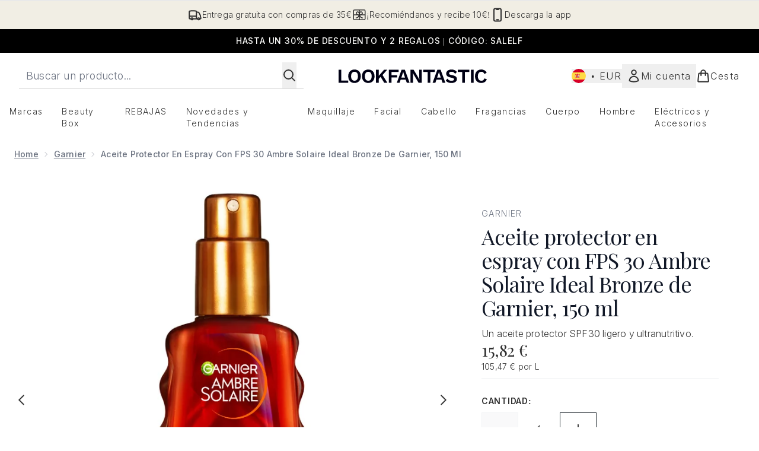

--- FILE ---
content_type: text/html
request_url: https://www.lookfantastic.es/fragments/productGalleryFragment?masterSku=13661364
body_size: -1442
content:
<figure class="carouselImages min-w-full"> <picture> <source srcset="https://www.lookfantastic.es/images?url=https://static.thcdn.com/productimg/original/13661364-1895165449819272.jpg&format=webp&auto=avif&width=472&height=472&fit=cover 1x, https://www.lookfantastic.es/images?url=https://static.thcdn.com/productimg/original/13661364-1895165449819272.jpg&format=webp&auto=avif&width=472&height=472&fit=cover&dpr=2 2x" media="(max-width: 430px)"><source srcset="https://www.lookfantastic.es/images?url=https://static.thcdn.com/productimg/original/13661364-1895165449819272.jpg&format=webp&auto=avif&width=700&height=700&fit=cover 1x, https://www.lookfantastic.es/images?url=https://static.thcdn.com/productimg/original/13661364-1895165449819272.jpg&format=webp&auto=avif&width=700&height=700&fit=cover&dpr=2 2x" media="(max-width: 640px)"><source srcset="https://www.lookfantastic.es/images?url=https://static.thcdn.com/productimg/original/13661364-1895165449819272.jpg&format=webp&auto=avif&width=800&height=800&fit=cover 1x, https://www.lookfantastic.es/images?url=https://static.thcdn.com/productimg/original/13661364-1895165449819272.jpg&format=webp&auto=avif&width=800&height=800&fit=cover&dpr=2 2x" media="(max-width: 768px)"><source srcset="https://www.lookfantastic.es/images?url=https://static.thcdn.com/productimg/original/13661364-1895165449819272.jpg&format=webp&auto=avif&width=650&height=650&fit=cover 1x, https://www.lookfantastic.es/images?url=https://static.thcdn.com/productimg/original/13661364-1895165449819272.jpg&format=webp&auto=avif&width=650&height=650&fit=cover&dpr=2 2x" media="(max-width: 1024px)"><source srcset="https://www.lookfantastic.es/images?url=https://static.thcdn.com/productimg/original/13661364-1895165449819272.jpg&format=webp&auto=avif&width=820&height=820&fit=cover 1x, https://www.lookfantastic.es/images?url=https://static.thcdn.com/productimg/original/13661364-1895165449819272.jpg&format=webp&auto=avif&width=820&height=820&fit=cover&dpr=2 2x" media="(max-width: 1366px)">  <img src="https://www.lookfantastic.es/images?url=https://static.thcdn.com/productimg/original/13661364-1895165449819272.jpg&format=webp&auto=avif&width=1200&height=1200&fit=cover" srcset="https://www.lookfantastic.es/images?url=https://static.thcdn.com/productimg/original/13661364-1895165449819272.jpg&format=webp&auto=avif&width=1200&height=1200&fit=cover 1x, https://www.lookfantastic.es/images?url=https://static.thcdn.com/productimg/original/13661364-1895165449819272.jpg&format=webp&auto=avif&width=1200&height=1200&fit=cover&dpr=2 2x" alt="Aceite protector en espray con FPS 30 Ambre Solaire Ideal Bronze de Garnier, 150 ml Imagen 2" loading="eager" width="1200" height="1200" class="snap-center h-full object-cover mx-auto" decoding="auto" fetchpriority="auto">  </picture>    </figure><figure class="carouselImages min-w-full"> <picture> <source srcset="https://www.lookfantastic.es/images?url=https://static.thcdn.com/productimg/original/13661364-1185165449913346.jpg&format=webp&auto=avif&width=472&height=472&fit=cover 1x, https://www.lookfantastic.es/images?url=https://static.thcdn.com/productimg/original/13661364-1185165449913346.jpg&format=webp&auto=avif&width=472&height=472&fit=cover&dpr=2 2x" media="(max-width: 430px)"><source srcset="https://www.lookfantastic.es/images?url=https://static.thcdn.com/productimg/original/13661364-1185165449913346.jpg&format=webp&auto=avif&width=700&height=700&fit=cover 1x, https://www.lookfantastic.es/images?url=https://static.thcdn.com/productimg/original/13661364-1185165449913346.jpg&format=webp&auto=avif&width=700&height=700&fit=cover&dpr=2 2x" media="(max-width: 640px)"><source srcset="https://www.lookfantastic.es/images?url=https://static.thcdn.com/productimg/original/13661364-1185165449913346.jpg&format=webp&auto=avif&width=800&height=800&fit=cover 1x, https://www.lookfantastic.es/images?url=https://static.thcdn.com/productimg/original/13661364-1185165449913346.jpg&format=webp&auto=avif&width=800&height=800&fit=cover&dpr=2 2x" media="(max-width: 768px)"><source srcset="https://www.lookfantastic.es/images?url=https://static.thcdn.com/productimg/original/13661364-1185165449913346.jpg&format=webp&auto=avif&width=650&height=650&fit=cover 1x, https://www.lookfantastic.es/images?url=https://static.thcdn.com/productimg/original/13661364-1185165449913346.jpg&format=webp&auto=avif&width=650&height=650&fit=cover&dpr=2 2x" media="(max-width: 1024px)"><source srcset="https://www.lookfantastic.es/images?url=https://static.thcdn.com/productimg/original/13661364-1185165449913346.jpg&format=webp&auto=avif&width=820&height=820&fit=cover 1x, https://www.lookfantastic.es/images?url=https://static.thcdn.com/productimg/original/13661364-1185165449913346.jpg&format=webp&auto=avif&width=820&height=820&fit=cover&dpr=2 2x" media="(max-width: 1366px)">  <img src="https://www.lookfantastic.es/images?url=https://static.thcdn.com/productimg/original/13661364-1185165449913346.jpg&format=webp&auto=avif&width=1200&height=1200&fit=cover" srcset="https://www.lookfantastic.es/images?url=https://static.thcdn.com/productimg/original/13661364-1185165449913346.jpg&format=webp&auto=avif&width=1200&height=1200&fit=cover 1x, https://www.lookfantastic.es/images?url=https://static.thcdn.com/productimg/original/13661364-1185165449913346.jpg&format=webp&auto=avif&width=1200&height=1200&fit=cover&dpr=2 2x" alt="Aceite protector en espray con FPS 30 Ambre Solaire Ideal Bronze de Garnier, 150 ml Imagen 3" loading="eager" width="1200" height="1200" class="snap-center h-full object-cover mx-auto" decoding="auto" fetchpriority="auto">  </picture>    </figure><figure class="carouselImages min-w-full"> <picture> <source srcset="https://www.lookfantastic.es/images?url=https://static.thcdn.com/productimg/original/13661364-1855165449959051.jpg&format=webp&auto=avif&width=472&height=472&fit=cover 1x, https://www.lookfantastic.es/images?url=https://static.thcdn.com/productimg/original/13661364-1855165449959051.jpg&format=webp&auto=avif&width=472&height=472&fit=cover&dpr=2 2x" media="(max-width: 430px)"><source srcset="https://www.lookfantastic.es/images?url=https://static.thcdn.com/productimg/original/13661364-1855165449959051.jpg&format=webp&auto=avif&width=700&height=700&fit=cover 1x, https://www.lookfantastic.es/images?url=https://static.thcdn.com/productimg/original/13661364-1855165449959051.jpg&format=webp&auto=avif&width=700&height=700&fit=cover&dpr=2 2x" media="(max-width: 640px)"><source srcset="https://www.lookfantastic.es/images?url=https://static.thcdn.com/productimg/original/13661364-1855165449959051.jpg&format=webp&auto=avif&width=800&height=800&fit=cover 1x, https://www.lookfantastic.es/images?url=https://static.thcdn.com/productimg/original/13661364-1855165449959051.jpg&format=webp&auto=avif&width=800&height=800&fit=cover&dpr=2 2x" media="(max-width: 768px)"><source srcset="https://www.lookfantastic.es/images?url=https://static.thcdn.com/productimg/original/13661364-1855165449959051.jpg&format=webp&auto=avif&width=650&height=650&fit=cover 1x, https://www.lookfantastic.es/images?url=https://static.thcdn.com/productimg/original/13661364-1855165449959051.jpg&format=webp&auto=avif&width=650&height=650&fit=cover&dpr=2 2x" media="(max-width: 1024px)"><source srcset="https://www.lookfantastic.es/images?url=https://static.thcdn.com/productimg/original/13661364-1855165449959051.jpg&format=webp&auto=avif&width=820&height=820&fit=cover 1x, https://www.lookfantastic.es/images?url=https://static.thcdn.com/productimg/original/13661364-1855165449959051.jpg&format=webp&auto=avif&width=820&height=820&fit=cover&dpr=2 2x" media="(max-width: 1366px)">  <img src="https://www.lookfantastic.es/images?url=https://static.thcdn.com/productimg/original/13661364-1855165449959051.jpg&format=webp&auto=avif&width=1200&height=1200&fit=cover" srcset="https://www.lookfantastic.es/images?url=https://static.thcdn.com/productimg/original/13661364-1855165449959051.jpg&format=webp&auto=avif&width=1200&height=1200&fit=cover 1x, https://www.lookfantastic.es/images?url=https://static.thcdn.com/productimg/original/13661364-1855165449959051.jpg&format=webp&auto=avif&width=1200&height=1200&fit=cover&dpr=2 2x" alt="Aceite protector en espray con FPS 30 Ambre Solaire Ideal Bronze de Garnier, 150 ml Imagen 4" loading="eager" width="1200" height="1200" class="snap-center h-full object-cover mx-auto" decoding="auto" fetchpriority="auto">  </picture>    </figure><figure class="carouselImages min-w-full"> <picture> <source srcset="https://www.lookfantastic.es/images?url=https://static.thcdn.com/productimg/original/13661364-2135165450005962.jpg&format=webp&auto=avif&width=472&height=472&fit=cover 1x, https://www.lookfantastic.es/images?url=https://static.thcdn.com/productimg/original/13661364-2135165450005962.jpg&format=webp&auto=avif&width=472&height=472&fit=cover&dpr=2 2x" media="(max-width: 430px)"><source srcset="https://www.lookfantastic.es/images?url=https://static.thcdn.com/productimg/original/13661364-2135165450005962.jpg&format=webp&auto=avif&width=700&height=700&fit=cover 1x, https://www.lookfantastic.es/images?url=https://static.thcdn.com/productimg/original/13661364-2135165450005962.jpg&format=webp&auto=avif&width=700&height=700&fit=cover&dpr=2 2x" media="(max-width: 640px)"><source srcset="https://www.lookfantastic.es/images?url=https://static.thcdn.com/productimg/original/13661364-2135165450005962.jpg&format=webp&auto=avif&width=800&height=800&fit=cover 1x, https://www.lookfantastic.es/images?url=https://static.thcdn.com/productimg/original/13661364-2135165450005962.jpg&format=webp&auto=avif&width=800&height=800&fit=cover&dpr=2 2x" media="(max-width: 768px)"><source srcset="https://www.lookfantastic.es/images?url=https://static.thcdn.com/productimg/original/13661364-2135165450005962.jpg&format=webp&auto=avif&width=650&height=650&fit=cover 1x, https://www.lookfantastic.es/images?url=https://static.thcdn.com/productimg/original/13661364-2135165450005962.jpg&format=webp&auto=avif&width=650&height=650&fit=cover&dpr=2 2x" media="(max-width: 1024px)"><source srcset="https://www.lookfantastic.es/images?url=https://static.thcdn.com/productimg/original/13661364-2135165450005962.jpg&format=webp&auto=avif&width=820&height=820&fit=cover 1x, https://www.lookfantastic.es/images?url=https://static.thcdn.com/productimg/original/13661364-2135165450005962.jpg&format=webp&auto=avif&width=820&height=820&fit=cover&dpr=2 2x" media="(max-width: 1366px)">  <img src="https://www.lookfantastic.es/images?url=https://static.thcdn.com/productimg/original/13661364-2135165450005962.jpg&format=webp&auto=avif&width=1200&height=1200&fit=cover" srcset="https://www.lookfantastic.es/images?url=https://static.thcdn.com/productimg/original/13661364-2135165450005962.jpg&format=webp&auto=avif&width=1200&height=1200&fit=cover 1x, https://www.lookfantastic.es/images?url=https://static.thcdn.com/productimg/original/13661364-2135165450005962.jpg&format=webp&auto=avif&width=1200&height=1200&fit=cover&dpr=2 2x" alt="Aceite protector en espray con FPS 30 Ambre Solaire Ideal Bronze de Garnier, 150 ml Imagen 5" loading="eager" width="1200" height="1200" class="snap-center h-full object-cover mx-auto" decoding="auto" fetchpriority="auto">  </picture>    </figure><figure class="carouselImages min-w-full"> <picture> <source srcset="https://www.lookfantastic.es/images?url=https://static.thcdn.com/productimg/original/13661364-4805165450050638.jpg&format=webp&auto=avif&width=472&height=472&fit=cover 1x, https://www.lookfantastic.es/images?url=https://static.thcdn.com/productimg/original/13661364-4805165450050638.jpg&format=webp&auto=avif&width=472&height=472&fit=cover&dpr=2 2x" media="(max-width: 430px)"><source srcset="https://www.lookfantastic.es/images?url=https://static.thcdn.com/productimg/original/13661364-4805165450050638.jpg&format=webp&auto=avif&width=700&height=700&fit=cover 1x, https://www.lookfantastic.es/images?url=https://static.thcdn.com/productimg/original/13661364-4805165450050638.jpg&format=webp&auto=avif&width=700&height=700&fit=cover&dpr=2 2x" media="(max-width: 640px)"><source srcset="https://www.lookfantastic.es/images?url=https://static.thcdn.com/productimg/original/13661364-4805165450050638.jpg&format=webp&auto=avif&width=800&height=800&fit=cover 1x, https://www.lookfantastic.es/images?url=https://static.thcdn.com/productimg/original/13661364-4805165450050638.jpg&format=webp&auto=avif&width=800&height=800&fit=cover&dpr=2 2x" media="(max-width: 768px)"><source srcset="https://www.lookfantastic.es/images?url=https://static.thcdn.com/productimg/original/13661364-4805165450050638.jpg&format=webp&auto=avif&width=650&height=650&fit=cover 1x, https://www.lookfantastic.es/images?url=https://static.thcdn.com/productimg/original/13661364-4805165450050638.jpg&format=webp&auto=avif&width=650&height=650&fit=cover&dpr=2 2x" media="(max-width: 1024px)"><source srcset="https://www.lookfantastic.es/images?url=https://static.thcdn.com/productimg/original/13661364-4805165450050638.jpg&format=webp&auto=avif&width=820&height=820&fit=cover 1x, https://www.lookfantastic.es/images?url=https://static.thcdn.com/productimg/original/13661364-4805165450050638.jpg&format=webp&auto=avif&width=820&height=820&fit=cover&dpr=2 2x" media="(max-width: 1366px)">  <img src="https://www.lookfantastic.es/images?url=https://static.thcdn.com/productimg/original/13661364-4805165450050638.jpg&format=webp&auto=avif&width=1200&height=1200&fit=cover" srcset="https://www.lookfantastic.es/images?url=https://static.thcdn.com/productimg/original/13661364-4805165450050638.jpg&format=webp&auto=avif&width=1200&height=1200&fit=cover 1x, https://www.lookfantastic.es/images?url=https://static.thcdn.com/productimg/original/13661364-4805165450050638.jpg&format=webp&auto=avif&width=1200&height=1200&fit=cover&dpr=2 2x" alt="Aceite protector en espray con FPS 30 Ambre Solaire Ideal Bronze de Garnier, 150 ml Imagen 6" loading="eager" width="1200" height="1200" class="snap-center h-full object-cover mx-auto" decoding="auto" fetchpriority="auto">  </picture>    </figure><figure class="carouselImages min-w-full"> <picture> <source srcset="https://www.lookfantastic.es/images?url=https://static.thcdn.com/productimg/original/13661364-1775165450099661.jpg&format=webp&auto=avif&width=472&height=472&fit=cover 1x, https://www.lookfantastic.es/images?url=https://static.thcdn.com/productimg/original/13661364-1775165450099661.jpg&format=webp&auto=avif&width=472&height=472&fit=cover&dpr=2 2x" media="(max-width: 430px)"><source srcset="https://www.lookfantastic.es/images?url=https://static.thcdn.com/productimg/original/13661364-1775165450099661.jpg&format=webp&auto=avif&width=700&height=700&fit=cover 1x, https://www.lookfantastic.es/images?url=https://static.thcdn.com/productimg/original/13661364-1775165450099661.jpg&format=webp&auto=avif&width=700&height=700&fit=cover&dpr=2 2x" media="(max-width: 640px)"><source srcset="https://www.lookfantastic.es/images?url=https://static.thcdn.com/productimg/original/13661364-1775165450099661.jpg&format=webp&auto=avif&width=800&height=800&fit=cover 1x, https://www.lookfantastic.es/images?url=https://static.thcdn.com/productimg/original/13661364-1775165450099661.jpg&format=webp&auto=avif&width=800&height=800&fit=cover&dpr=2 2x" media="(max-width: 768px)"><source srcset="https://www.lookfantastic.es/images?url=https://static.thcdn.com/productimg/original/13661364-1775165450099661.jpg&format=webp&auto=avif&width=650&height=650&fit=cover 1x, https://www.lookfantastic.es/images?url=https://static.thcdn.com/productimg/original/13661364-1775165450099661.jpg&format=webp&auto=avif&width=650&height=650&fit=cover&dpr=2 2x" media="(max-width: 1024px)"><source srcset="https://www.lookfantastic.es/images?url=https://static.thcdn.com/productimg/original/13661364-1775165450099661.jpg&format=webp&auto=avif&width=820&height=820&fit=cover 1x, https://www.lookfantastic.es/images?url=https://static.thcdn.com/productimg/original/13661364-1775165450099661.jpg&format=webp&auto=avif&width=820&height=820&fit=cover&dpr=2 2x" media="(max-width: 1366px)">  <img src="https://www.lookfantastic.es/images?url=https://static.thcdn.com/productimg/original/13661364-1775165450099661.jpg&format=webp&auto=avif&width=1200&height=1200&fit=cover" srcset="https://www.lookfantastic.es/images?url=https://static.thcdn.com/productimg/original/13661364-1775165450099661.jpg&format=webp&auto=avif&width=1200&height=1200&fit=cover 1x, https://www.lookfantastic.es/images?url=https://static.thcdn.com/productimg/original/13661364-1775165450099661.jpg&format=webp&auto=avif&width=1200&height=1200&fit=cover&dpr=2 2x" alt="Aceite protector en espray con FPS 30 Ambre Solaire Ideal Bronze de Garnier, 150 ml Imagen 7" loading="eager" width="1200" height="1200" class="snap-center h-full object-cover mx-auto" decoding="auto" fetchpriority="auto">  </picture>    </figure>

--- FILE ---
content_type: text/html
request_url: https://www.lookfantastic.es/fragments/productThumbnailFragment?masterSku=13661364
body_size: -1833
content:
<li class="mr-6"><button class="product-thumbnail" aria-label="Abrir imagen  2 (Aceite protector en espray con FPS 30 Ambre Solaire Ideal Bronze de Garnier, 150 ml)"><figure class="pointer-events-none thumbnail-image aspect-square"> <picture>   <img src="https://www.lookfantastic.es/images?url=https://static.thcdn.com/productimg/original/13661364-1895165449819272.jpg&format=webp&auto=avif&width=100&height=100&fit=cover" alt="Aceite protector en espray con FPS 30 Ambre Solaire Ideal Bronze de Garnier, 150 ml Imagen 2" loading="lazy" width="100" height="100" class="max-w-none cursor-pointer  object-cover mx-auto" decoding="auto" fetchpriority="low">  </picture>    </figure></button></li><li class="mr-6"><button class="product-thumbnail" aria-label="Abrir imagen  3 (Aceite protector en espray con FPS 30 Ambre Solaire Ideal Bronze de Garnier, 150 ml)"><figure class="pointer-events-none thumbnail-image aspect-square"> <picture>   <img src="https://www.lookfantastic.es/images?url=https://static.thcdn.com/productimg/original/13661364-1185165449913346.jpg&format=webp&auto=avif&width=100&height=100&fit=cover" alt="Aceite protector en espray con FPS 30 Ambre Solaire Ideal Bronze de Garnier, 150 ml Imagen 3" loading="lazy" width="100" height="100" class="max-w-none cursor-pointer  object-cover mx-auto" decoding="auto" fetchpriority="low">  </picture>    </figure></button></li><li class="mr-6"><button class="product-thumbnail" aria-label="Abrir imagen  4 (Aceite protector en espray con FPS 30 Ambre Solaire Ideal Bronze de Garnier, 150 ml)"><figure class="pointer-events-none thumbnail-image aspect-square"> <picture>   <img src="https://www.lookfantastic.es/images?url=https://static.thcdn.com/productimg/original/13661364-1855165449959051.jpg&format=webp&auto=avif&width=100&height=100&fit=cover" alt="Aceite protector en espray con FPS 30 Ambre Solaire Ideal Bronze de Garnier, 150 ml Imagen 4" loading="lazy" width="100" height="100" class="max-w-none cursor-pointer  object-cover mx-auto" decoding="auto" fetchpriority="low">  </picture>    </figure></button></li><li class="mr-6"><button class="product-thumbnail" aria-label="Abrir imagen  5 (Aceite protector en espray con FPS 30 Ambre Solaire Ideal Bronze de Garnier, 150 ml)"><figure class="pointer-events-none thumbnail-image aspect-square"> <picture>   <img src="https://www.lookfantastic.es/images?url=https://static.thcdn.com/productimg/original/13661364-2135165450005962.jpg&format=webp&auto=avif&width=100&height=100&fit=cover" alt="Aceite protector en espray con FPS 30 Ambre Solaire Ideal Bronze de Garnier, 150 ml Imagen 5" loading="lazy" width="100" height="100" class="max-w-none cursor-pointer  object-cover mx-auto" decoding="auto" fetchpriority="low">  </picture>    </figure></button></li><li class="mr-6"><button class="product-thumbnail" aria-label="Abrir imagen  6 (Aceite protector en espray con FPS 30 Ambre Solaire Ideal Bronze de Garnier, 150 ml)"><figure class="pointer-events-none thumbnail-image aspect-square"> <picture>   <img src="https://www.lookfantastic.es/images?url=https://static.thcdn.com/productimg/original/13661364-4805165450050638.jpg&format=webp&auto=avif&width=100&height=100&fit=cover" alt="Aceite protector en espray con FPS 30 Ambre Solaire Ideal Bronze de Garnier, 150 ml Imagen 6" loading="lazy" width="100" height="100" class="max-w-none cursor-pointer  object-cover mx-auto" decoding="auto" fetchpriority="low">  </picture>    </figure></button></li><li class="mr-6"><button class="product-thumbnail" aria-label="Abrir imagen  7 (Aceite protector en espray con FPS 30 Ambre Solaire Ideal Bronze de Garnier, 150 ml)"><figure class="pointer-events-none thumbnail-image aspect-square"> <picture>   <img src="https://www.lookfantastic.es/images?url=https://static.thcdn.com/productimg/original/13661364-1775165450099661.jpg&format=webp&auto=avif&width=100&height=100&fit=cover" alt="Aceite protector en espray con FPS 30 Ambre Solaire Ideal Bronze de Garnier, 150 ml Imagen 7" loading="lazy" width="100" height="100" class="max-w-none cursor-pointer  object-cover mx-auto" decoding="auto" fetchpriority="low">  </picture>    </figure></button></li>